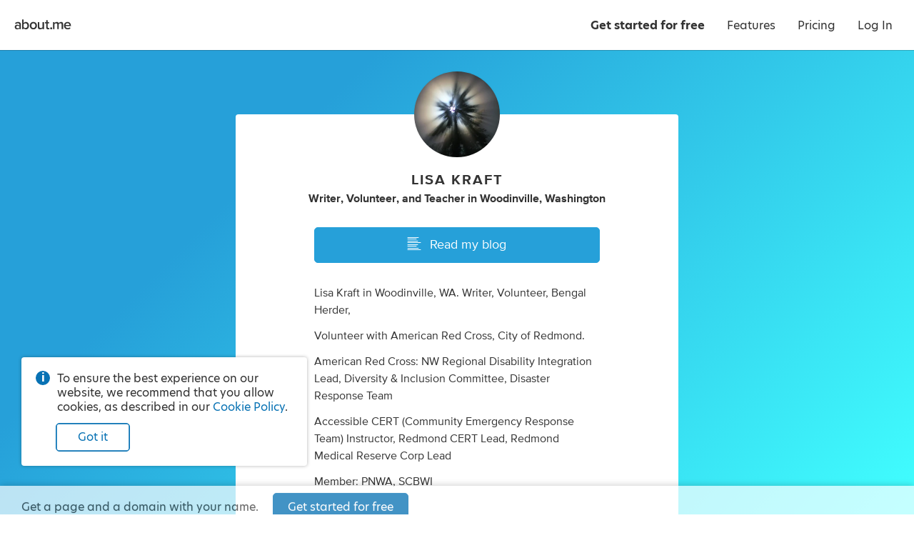

--- FILE ---
content_type: text/html; charset=utf-8
request_url: https://about.me/lisakraft
body_size: 27297
content:
<!doctype html><html lang="en"><head><!-- Global Site Tag (gtag.js) - Google Analytics -->
<script async src="https://www.googletagmanager.com/gtag/js?id=G-LE3EMX7RDC"></script>
<script>
    window.dataLayer = window.dataLayer || [];
    function gtag(){dataLayer.push(arguments);}
    gtag('js', new Date());
    gtag('config', 'G-LE3EMX7RDC');
</script>
<title>Lisa Kraft - Woodinville, Washington | about.me</title><meta name="google-signin-client_id" content="828605907544-2lag7tdq7k3ebk4pvjiu45vdpggiu2k0.apps.googleusercontent.com"/><meta name="HandheldFriendly" content="True"/><meta name="MobileOptimized" content="320"/><meta name="viewport" content="width=device-width, minimum-scale=1"/><meta http-equiv="cleartype" content="on"/><meta name="msapplication-TileColor" content="#333333"/><meta name="msapplication-TileImage" content="https://about.me/s3/h/favicon/favicon_pad_310.352fbdee.png"/><meta name="msapplication-square70x70logo" content="https://about.me/s3/h/favicon/favicon_70.a71d3d28.png"/><meta name="msapplication-square150x150logo" content="https://about.me/s3/h/favicon/favicon_150.918ee2e5.png"/><meta name="msapplication-wide310x150logo" content="https://about.me/s3/h/favicon/favicon_wide_310.647f37e7.png"/><meta name="msapplication-square310x310logo" content="https://about.me/s3/h/favicon/favicon_310.4fb90897.png"/><meta http-equiv="content-type" content="text/html; charset=UTF-8"/><meta name="robots" content="index"/><meta name="description" content="I am a writer, volunteer, and teacher in Woodinville, Washington. Read my blog."/><meta name="keywords" content="writing, photography, bengals, dragons, rainbows"/><meta name="author" content="Lisa Kraft"/><meta property="og:site_name" content="about.me"/><meta property="og:locale" content="en_US"/><meta property="og:url" content="https://about.me/lisakraft"/><meta property="og:title" content="Lisa Kraft on about.me"/><meta property="og:description" content="I am a writer, volunteer, and teacher in Woodinville, Washington. Read my blog."/><meta property="og:image" content="https://about.me/cdn-cgi/image/q=80,dpr=1,f=auto,fit=cover,w=1200,h=630,gravity=0x0/https://assets.about.me/background/users/l/i/s/lisakraft_1393715974_62.jpg"/><meta property="og:image:width" content="1200"/><meta property="og:image:height" content="630"/><meta property="og:type" content="aboutme_prod:page"/><meta property="fb:app_id" content="249413078192"/><meta name="twitter:card" content="summary_large_image"/><meta name="twitter:site" content="@aboutdotme"/><meta name="twitter:creator" content="@lisakraftme"/><meta name="twitter:url" content="https://about.me/lisakraft"/><meta name="twitter:title" content="Lisa Kraft on about.me"/><meta name="twitter:description" content="I am a writer, volunteer, and teacher in Woodinville, Washington. Read my blog."/><meta name="twitter:image" content="https://about.me/cdn-cgi/image/q=80,dpr=1,f=auto,fit=cover,w=1024,h=512,gravity=0x0/https://assets.about.me/background/users/l/i/s/lisakraft_1393715974_62.jpg"/><meta name="twitter:image:width" content="1024"/><meta name="twitter:image:height" content="512"/><link rel="apple-touch-icon" href="https://about.me/s3/h/favicon/favicon_180.60004a0b.png"/><link rel="shortcut icon" href="/favicon.ico"/><link rel="icon" href="https://about.me/s3/h/favicon/favicon_48.0049c8b6.png" sizes="48x48"/><link rel="icon" href="https://about.me/s3/h/favicon/favicon_192.d2899d23.png" sizes="192x192"/><link rel="stylesheet" href="https://use.typekit.net/geu7rrs.css"/><link rel="canonical" href="https://about.me/lisakraft" id="canonical_url"/><style type="text/css">.glyph-addon:before{content:"\e855"}.glyph-address:before{content:"\e853"}.glyph-angle-down:before{content:"\e849"}.glyph-angle-left:before{content:"\e82f"}.glyph-angle-right:before{content:"\e839"}.glyph-angle-up:before{content:"\e852"}.glyph-article:before{content:"\e854"}.glyph-attention:before{content:"\e851"}.glyph-block:before{content:"\e850"}.glyph-book:before{content:"\e84e"}.glyph-book-open:before{content:"\e84f"}.glyph-brush:before{content:"\e84d"}.glyph-calendar:before{content:"\e84c"}.glyph-camera:before{content:"\e84b"}.glyph-charity:before{content:"\e84a"}.glyph-chart-bar:before{content:"\e848"}.glyph-chat:before{content:"\e82b"}.glyph-check:before{content:"\e847"}.glyph-checkbox:before{content:"\e846"}.glyph-clock:before{content:"\e845"}.glyph-close:before{content:"\e843"}.glyph-code:before{content:"\e844"}.glyph-cog:before{content:"\e842"}.glyph-commercial-building:before{content:"\e841"}.glyph-confirmation:before{content:"\e840"}.glyph-credit-card:before{content:"\e83f"}.glyph-date:before{content:"\e83d"}.glyph-design:before{content:"\e83e"}.glyph-doc:before{content:"\e83b"}.glyph-download-arrow:before{content:"\e83c"}.glyph-download-cloud:before{content:"\e856"}.glyph-edit:before{content:"\e830"}.glyph-education:before{content:"\e838"}.glyph-ellipsis:before{content:"\e836"}.glyph-email:before{content:"\e837"}.glyph-exchange:before{content:"\e835"}.glyph-flag:before{content:"\e834"}.glyph-food:before{content:"\e833"}.glyph-globe:before{content:"\e831"}.glyph-gmail:before{content:"\e832"}.glyph-handshake:before{content:"\e82e"}.glyph-heart:before{content:"\e800"}.glyph-hireme:before{content:"\e82c"}.glyph-home:before{content:"\e802"}.glyph-lightbulb:before{content:"\e82d"}.glyph-lightning:before{content:"\e801"}.glyph-link:before{content:"\e82a"}.glyph-link-ext:before{content:"\f08e"}.glyph-location:before{content:"\e829"}.glyph-lock:before{content:"\e828"}.glyph-login:before{content:"\e826"}.glyph-magnet:before{content:"\e827"}.glyph-medium:before{content:"\e825"}.glyph-megaphone:before{content:"\e824"}.glyph-music:before{content:"\e823"}.glyph-nodes:before{content:"\e821"}.glyph-page:before{content:"\e822"}.glyph-page-text:before{content:"\e820"}.glyph-pages:before{content:"\e81f"}.glyph-paper-plane:before{content:"\e81e"}.glyph-person:before{content:"\e81d"}.glyph-phone:before{content:"\e8f0"}.glyph-photo:before{content:"\e81b"}.glyph-photos:before{content:"\e81c"}.glyph-place:before{content:"\e81a"}.glyph-play:before{content:"\e819"}.glyph-plus:before{content:"\e818"}.glyph-podcast:before{content:"\e817"}.glyph-portfolio:before{content:"\e816"}.glyph-power:before{content:"\e815"}.glyph-quote:before{content:"\e814"}.glyph-reel:before{content:"\e811"}.glyph-restaurant:before{content:"\e813"}.glyph-robot:before{content:"\e812"}.glyph-search:before{content:"\e810"}.glyph-share:before{content:"\e80f"}.glyph-shop:before{content:"\e80d"}.glyph-shuffle:before{content:"\e80e"}.glyph-smile:before{content:"\e80c"}.glyph-star:before{content:"\e80b"}.glyph-tada:before{content:"\e80a"}.glyph-testimonial:before{content:"\e808"}.glyph-thumbsup:before{content:"\e807"}.glyph-tools:before{content:"\e809"}.glyph-twitter:before{content:"\e806"}.glyph-video:before{content:"\e805"}.glyph-visit:before{content:"\e804"}.glyph-workout:before{content:"\e803"}.glyph-addon-after:after{content:"\e855"}.glyph-address-after:after{content:"\e853"}.glyph-angle-down-after:after{content:"\e849"}.glyph-angle-left-after:after{content:"\e82f"}.glyph-angle-right-after:after{content:"\e839"}.glyph-angle-up-after:after{content:"\e852"}.glyph-article-after:after{content:"\e854"}.glyph-attention-after:after{content:"\e851"}.glyph-block-after:after{content:"\e850"}.glyph-book-after:after{content:"\e84e"}.glyph-book-open-after:after{content:"\e84f"}.glyph-brush-after:after{content:"\e84d"}.glyph-calendar-after:after{content:"\e84c"}.glyph-camera-after:after{content:"\e84b"}.glyph-charity-after:after{content:"\e84a"}.glyph-chart-bar-after:after{content:"\e848"}.glyph-chat-after:after{content:"\e82b"}.glyph-check-after:after{content:"\e847"}.glyph-checkbox-after:after{content:"\e846"}.glyph-clock-after:after{content:"\e845"}.glyph-close-after:after{content:"\e843"}.glyph-code-after:after{content:"\e844"}.glyph-cog-after:after{content:"\e842"}.glyph-commercial-building-after:after{content:"\e841"}.glyph-confirmation-after:after{content:"\e840"}.glyph-credit-card-after:after{content:"\e83f"}.glyph-date-after:after{content:"\e83d"}.glyph-design-after:after{content:"\e83e"}.glyph-doc-after:after{content:"\e83b"}.glyph-download-arrow-after:after{content:"\e83c"}.glyph-download-cloud-after:after{content:"\e856"}.glyph-edit-after:after{content:"\e830"}.glyph-education-after:after{content:"\e838"}.glyph-ellipsis-after:after{content:"\e836"}.glyph-email-after:after{content:"\e837"}.glyph-exchange-after:after{content:"\e835"}.glyph-flag-after:after{content:"\e834"}.glyph-food-after:after{content:"\e833"}.glyph-globe-after:after{content:"\e831"}.glyph-gmail-after:after{content:"\e832"}.glyph-handshake-after:after{content:"\e82e"}.glyph-heart-after:after{content:"\e800"}.glyph-hireme-after:after{content:"\e82c"}.glyph-home-after:after{content:"\e802"}.glyph-lightbulb-after:after{content:"\e82d"}.glyph-lightning-after:after{content:"\e801"}.glyph-link-after:after{content:"\e82a"}.glyph-link-ext-after:after{content:"\f08e"}.glyph-location-after:after{content:"\e829"}.glyph-lock-after:after{content:"\e828"}.glyph-login-after:after{content:"\e826"}.glyph-magnet-after:after{content:"\e827"}.glyph-medium-after:after{content:"\e825"}.glyph-megaphone-after:after{content:"\e824"}.glyph-music-after:after{content:"\e823"}.glyph-nodes-after:after{content:"\e821"}.glyph-page-after:after{content:"\e822"}.glyph-page-text-after:after{content:"\e820"}.glyph-pages-after:after{content:"\e81f"}.glyph-paper-plane-after:after{content:"\e81e"}.glyph-person-after:after{content:"\e81d"}.glyph-phone-after:after{content:"\e8f0"}.glyph-photo-after:after{content:"\e81b"}.glyph-photos-after:after{content:"\e81c"}.glyph-place-after:after{content:"\e81a"}.glyph-play-after:after{content:"\e819"}.glyph-plus-after:after{content:"\e818"}.glyph-podcast-after:after{content:"\e817"}.glyph-portfolio-after:after{content:"\e816"}.glyph-power-after:after{content:"\e815"}.glyph-quote-after:after{content:"\e814"}.glyph-reel-after:after{content:"\e811"}.glyph-restaurant-after:after{content:"\e813"}.glyph-robot-after:after{content:"\e812"}.glyph-search-after:after{content:"\e810"}.glyph-share-after:after{content:"\e80f"}.glyph-shop-after:after{content:"\e80d"}.glyph-shuffle-after:after{content:"\e80e"}.glyph-smile-after:after{content:"\e80c"}.glyph-star-after:after{content:"\e80b"}.glyph-tada-after:after{content:"\e80a"}.glyph-testimonial-after:after{content:"\e808"}.glyph-thumbsup-after:after{content:"\e807"}.glyph-tools-after:after{content:"\e809"}.glyph-twitter-after:after{content:"\e806"}.glyph-video-after:after{content:"\e805"}.glyph-visit-after:after{content:"\e804"}.glyph-workout-after:after{content:"\e803"}@font-face{font-family:aboutme-glyphs;font-style:normal;font-weight:400;src:url(https://about.me/s3/h/fonts/85c4305a/aboutme-glyphs.eot);src:url(https://about.me/s3/h/fonts/85c4305a/aboutme-glyphs.eot?#iefix) format("embedded-opentype"),url(https://about.me/s3/h/fonts/ca0cad13/aboutme-glyphs.woff2) format("woff2"),url(https://about.me/s3/h/fonts/5d32a5d1/aboutme-glyphs.woff) format("woff"),url(https://about.me/s3/h/fonts/626b87f1/aboutme-glyphs.ttf) format("truetype"),url(https://about.me/s3/h/fonts/0f62160c/aboutme-glyphs.svg#aboutme-glyphs) format("svg")}.glyph-font{font-family:aboutme-glyphs;font-style:normal;font-weight:400}[class*=" glyph-"],[class^=glyph-]{position:relative}.glyph:after,.glyph:before,[class*=" glyph-"]:after,[class*=" glyph-"]:before,[class^=glyph-]:after,[class^=glyph-]:before{font-family:aboutme-glyphs;font-style:normal;font-weight:400;speak:none;display:inline-block;font-size:100%;font-variant:normal;line-height:1em;position:relative;text-align:center;text-decoration:inherit;text-transform:none;top:0;width:1em}[class*=" glyph-"]:before,[class^=glyph-]:before{margin-right:.4em}[class*=" glyph-"]:after,[class^=glyph-]:after{margin-left:.4em}.glyph-svg svg{display:inline-block;height:1.2em;line-height:1em;position:relative;text-align:center;text-decoration:inherit;top:.05em;width:1.2em}.glyph-svg svg path{fill:#fff}.glyph-exclamation:before{content:"!";font-family:inherit;font-weight:700}.glyph-question:before{content:"?";font-family:inherit}.glyph-center{position:relative}.glyph-center:before{font-size:24px;height:100%;left:0;line-height:inherit;margin:0!important;padding:0!important;position:absolute!important;top:0;width:100%}a,abbr,acronym,address,applet,big,blockquote,body,caption,cite,code,dd,del,dfn,div,dl,dt,em,fieldset,font,form,h1,h2,h3,h4,h5,h6,html,iframe,img,ins,kbd,label,legend,li,object,ol,p,pre,q,s,samp,small,span,strike,sub,sup,table,tbody,td,tfoot,th,thead,tr,tt,ul,var{border:0;font-family:inherit;font-size:100%;font-style:inherit;font-weight:inherit;margin:0;padding:0;vertical-align:baseline}body{color:#000;line-height:1}ol,ul{list-style:none}table{border-collapse:separate;border-spacing:0}caption,td,th{font-weight:400;text-align:left}blockquote:after,blockquote:before,q:after,q:before{content:""}blockquote,q{quotes:"" ""}em{font-style:italic}button{background-color:transparent;border:none;cursor:pointer;margin:0;overflow:visible;padding:0}body{color:#333;font-family:hero-new,sans-serif;font-size:14px;line-height:1.3;-webkit-text-size-adjust:100%;-ms-text-size-adjust:100%}a{color:#0872b4;text-decoration:none}.no-touchevents a:hover{color:#07639c;text-decoration:none}hr{background-color:#999;border:0;height:1px;margin:.75em 0}.right{float:right}.left{float:left}.clear{clear:both}.inline{display:inline}.invisible{display:none!important}.clickable{cursor:pointer}*{transition:background-color .15s ease-out,color .15s ease-out,border-color .15s ease-out,fill .15s ease-out,box-shadow .15s ease-out}ul.inline,ul.inline>li{display:inline-block}ul.inline>li{vertical-align:baseline}.button.fullwidth,.fullwidth,input.fullwidth,select.fullwidth,textarea.fullwidth{box-sizing:border-box;width:100%}.info-circle{color:#333;font-size:14px;margin-top:15px;padding-left:30px;position:relative;text-align:left}.info-circle:before{background-color:#0872b4;border-radius:50%;color:#fff;content:"i";display:block;font-weight:700;height:20px;left:0;line-height:20px;position:absolute;text-align:center;top:-1px;width:20px}.pro-badge{background-image:url([data-uri]);background-position:50% 50%;background-repeat:no-repeat;background-size:contain;display:inline-block;height:16px;vertical-align:middle;width:28px}webchat-root{transition:right .25s ease-in-out}body.panel-right webchat-root{right:400px!important}@media only screen and (max-width:720px){body.panel-right webchat-root{display:none!important}}@keyframes fullrotation{0%{transform:rotate(0deg)}to{transform:rotate(1turn)}}@keyframes bloop{0%{transform:scale(.75)}to{transform:scale(1)}}p{margin-bottom:.75em}p:last-child{margin-bottom:0}ul.bulleted{list-style-type:disc;padding-left:1.3em}ul.bulleted ul.bulleted{list-style-type:circle}ul.bulleted li{margin:.75em 0}ol.numbered{list-style-type:decimal;padding-left:1.3em}ol.numbered li{margin:.75em 0}h1,h2,h3,h4,h5,h6{font-size:16px;font-weight:400;margin:0 0 10px}.nowrap{white-space:nowrap}.text.small{font-size:12px!important}.text.italic{font-style:italic}.text.bold{font-weight:700}.text.capitalize{text-transform:capitalize}.text.underline{text-decoration:underline}.text.white-underline-hover{border-bottom:1px solid hsla(0,0%,100%,.3);display:inline-block}.no-touchevents .text.white-underline-hover:hover{border-bottom:1px solid #fff}.text.center{text-align:center}.text.white{color:#fff}.text.black{color:#000}.text.gray{color:#999}.text.yellow{color:#fc3}.no-touchevents a.text.yellow:hover{color:#ffe7a2}.text.link{color:#0872b4;cursor:pointer;-webkit-user-select:none;-moz-user-select:none;user-select:none}.no-touchevents .text.link:hover{color:#0a82cd}.text.ellipsis{display:inline-block;max-width:100%;overflow-x:hidden;text-overflow:ellipsis;vertical-align:bottom;white-space:nowrap}.text.break-all{word-break:break-all}.row{clear:both;margin-right:-20px;zoom:1}.row:after{clear:both;content:".";display:block;height:0;visibility:hidden}.row .column{box-sizing:border-box;float:left;padding-right:20px}.row .column.gutter-left{padding-left:20px}.row .column.row{clear:none;margin-right:0;padding-right:0}.columns-1>.column{width:100%}.columns-2>.column{width:50%}.columns-2>.column.colspan-2{width:100%}.columns-3>.column{width:33.3333%}.columns-3>.column.colspan-2{width:66.6666%}.columns-3>.column.colspan-3{width:100%}.columns-4>.column{width:25%}.columns-4>.column.colspan-2{width:50%}.columns-4>.column.colspan-3{width:75%}.columns-4>.column.colspan-4{width:100%}.columns-5>.column{width:20%}.columns-5>.column.colspan-2{width:40%}.columns-5>.column.colspan-3{width:60%}.columns-5>.column.colspan-4{width:80%}.columns-5>.column.colspan-5{width:100%}.columns-6>.column{width:16.6666%}.columns-6>.column.colspan-2{width:33.3333%}.columns-6>.column.colspan-3{width:50%}.columns-6>.column.colspan-4{width:66.6666%}.columns-6>.column.colspan-5{width:83.3333%}.columns-6>.column.colspan-6{width:100%}.columns-7>.column{width:14.2857%}.columns-7>.column.colspan-2{width:28.5714%}.columns-7>.column.colspan-3{width:42.8571%}.columns-7>.column.colspan-4{width:57.1428%}.columns-7>.column.colspan-5{width:71.4285%}.columns-7>.column.colspan-6{width:85.7142%}.columns-7>.column.colspan-7{width:100%}.columns-8>.column{width:12.5%}.columns-8>.column.colspan-2{width:25%}.columns-8>.column.colspan-3{width:37.5%}.columns-8>.column.colspan-4{width:50%}.columns-8>.column.colspan-5{width:62.5%}.columns-8>.column.colspan-6{width:75%}.columns-8>.column.colspan-7{width:87.5%}.columns-8>.column.colspan-8{width:100%}.columns-9>.column{width:11.1111%}.columns-9>.column.colspan-2{width:22.2222%}.columns-9>.column.colspan-3{width:33.3333%}.columns-9>.column.colspan-4{width:44.4444%}.columns-9>.column.colspan-5{width:55.5555%}.columns-9>.column.colspan-6{width:66.6666%}.columns-9>.column.colspan-7{width:77.7777%}.columns-9>.column.colspan-8{width:88.8888%}.columns-9>.column.colspan-9{width:100%}.columns-10>.column{width:10%}.columns-10>.column.colspan-2{width:20%}.columns-10>.column.colspan-3{width:30%}.columns-10>.column.colspan-4{width:40%}.columns-10>.column.colspan-5{width:50%}.columns-10>.column.colspan-6{width:60%}.columns-10>.column.colspan-7{width:70%}.columns-10>.column.colspan-8{width:80%}.columns-10>.column.colspan-9{width:90%}.columns-10>.column.colspan-10{width:100%}.columns-11>.column{width:9.0909%}.columns-11>.column.colspan-2{width:18.1818%}.columns-11>.column.colspan-3{width:27.2727%}.columns-11>.column.colspan-4{width:36.3636%}.columns-11>.column.colspan-5{width:45.4545%}.columns-11>.column.colspan-6{width:54.5454%}.columns-11>.column.colspan-7{width:63.6363%}.columns-11>.column.colspan-8{width:72.7272%}.columns-11>.column.colspan-9{width:81.8181%}.columns-11>.column.colspan-10{width:90.909%}.columns-11>.column.colspan-11{width:100%}.columns-12>.column{width:8.3333%}.columns-12>.column.colspan-2{width:16.6666%}.columns-12>.column.colspan-3{width:25%}.columns-12>.column.colspan-4{width:33.3333%}.columns-12>.column.colspan-5{width:41.6666%}.columns-12>.column.colspan-6{width:50%}.columns-12>.column.colspan-7{width:58.3333%}.columns-12>.column.colspan-8{width:66.6666%}.columns-12>.column.colspan-9{width:75%}.columns-12>.column.colspan-10{width:83.3333%}.columns-12>.column.colspan-11{width:91.6666%}.columns-12>.column.colspan-12{width:100%}.row.gutter-10{margin-right:-10px}.row.gutter-10 .column{padding-right:10px}.row.gutter-15{margin-right:-15px}.row.gutter-15 .column{padding-right:15px}@media only screen and (max-width:640px){.row{margin:0}.column{box-sizing:border-box;width:100%!important}.row .column{padding-right:0}}input[type=search]{-webkit-appearance:none;-moz-appearance:none;appearance:none}input[type=search]::-webkit-search-cancel-button{z-index:1}input[type=email],input[type=password],input[type=search],input[type=tel],input[type=text],input[type=url]{background-color:#fff;border:1px solid #ccc;border-radius:3px;box-shadow:inset 0 10px 5px -10px #ddd;display:block;font-family:inherit;font-size:16px;line-height:1.5;margin:0 0 5px;padding:4px;z-index:inherit}input[type=email]:focus,input[type=password]:focus,input[type=search]:focus,input[type=tel]:focus,input[type=text]:focus,input[type=url]:focus{outline-color:rgba(8,114,180,.3);outline-offset:1px;outline-style:solid;outline-width:3px;z-index:1}input[type=email].input,input[type=password].input,input[type=search].input,input[type=tel].input,input[type=text].input,input[type=url].input{box-sizing:border-box;font-size:13px;height:30px;line-height:30px;padding:0 6px}input[type=email].input.large,input[type=password].input.large,input[type=search].input.large,input[type=tel].input.large,input[type=text].input.large,input[type=url].input.large{font-size:16px;height:40px;line-height:40px;padding:0 10px}input[type=email].input.xlarge,input[type=password].input.xlarge,input[type=search].input.xlarge,input[type=tel].input.xlarge,input[type=text].input.xlarge,input[type=url].input.xlarge{font-size:18px;height:50px;line-height:50px;padding:0 15px}input[type=email].input.inline,input[type=password].input.inline,input[type=search].input.inline,input[type=tel].input.inline,input[type=text].input.inline,input[type=url].input.inline{display:inline-block;margin-right:3px;vertical-align:top}input[type=email].input.uppercase,input[type=password].input.uppercase,input[type=search].input.uppercase,input[type=tel].input.uppercase,input[type=text].input.uppercase,input[type=url].input.uppercase{text-transform:uppercase}input[type=email].input.uppercase::-moz-placeholder,input[type=password].input.uppercase::-moz-placeholder,input[type=search].input.uppercase::-moz-placeholder,input[type=tel].input.uppercase::-moz-placeholder,input[type=text].input.uppercase::-moz-placeholder,input[type=url].input.uppercase::-moz-placeholder{text-transform:none}input[type=email].input.uppercase::placeholder,input[type=password].input.uppercase::placeholder,input[type=search].input.uppercase::placeholder,input[type=tel].input.uppercase::placeholder,input[type=text].input.uppercase::placeholder,input[type=url].input.uppercase::placeholder{text-transform:none}input[type=email].input[disabled],input[type=password].input[disabled],input[type=search].input[disabled],input[type=tel].input[disabled],input[type=text].input[disabled],input[type=url].input[disabled]{opacity:.5}textarea{background-color:#fff;border:1px solid #ccc;border-radius:3px;box-shadow:inset 0 10px 5px -10px #ddd;display:block;font-family:inherit;font-size:16px;line-height:1.3;margin:0 0 5px;padding:4px;resize:vertical}textarea.input{font-size:13px;padding:6px;z-index:inherit}textarea.input:focus{outline-color:rgba(8,114,180,.3);outline-offset:1px;outline-style:solid;outline-width:3px;z-index:1}textarea.input.large{font-size:16px;padding:10px}textarea[disabled]{opacity:.5}input.hint,textarea.hint{color:#999}select{border:1px solid #ccc;border-radius:3px;font-size:12px;line-height:24px;margin-bottom:5px}label{z-index:inherit}label:focus{outline-color:rgba(8,114,180,.3);outline-offset:1px;outline-style:solid;outline-width:3px;z-index:1}*+fieldset,fieldset+*{margin-top:15px}label.label{color:#999;display:block;font-size:14px;font-weight:400;margin-bottom:5px}label.label.inline{display:inline-block;margin-bottom:0;margin-right:10px}label.error{color:#d92626;display:block;font-size:14px;font-weight:700;margin-top:10px}label.error.glyph-attention:before{font-size:24px;margin-right:5px;position:relative;top:1px}label.confirmation{color:green;display:block;font-size:14px;font-weight:700;margin-top:10px}label.confirmation.glyph-confirmation:before{font-size:24px;margin-right:5px;position:relative;top:2px}label.note{color:rgba(51,51,51,.9);display:block;font-size:14px;margin-top:10px}.buttonfield{position:relative}.buttonfield input.input{width:100%}.buttonfield .button{border-bottom-left-radius:0;border-top-left-radius:0;position:absolute;right:0;top:0}.buttonfield .button.light{border-bottom:none;border-right:none;border-top:none;right:1px;top:1px}.select.input,select.input{-webkit-appearance:none;-moz-appearance:none;background:transparent none no-repeat;border:1px solid #ccc;border:1px solid rgba(0,0,0,.2);box-shadow:0 0 0 1px hsla(0,0%,100%,.05),inset 0 0 0 1px hsla(0,0%,100%,.3),inset 0 -60px 40px -40px rgba(0,0,0,.05);color:#333;cursor:pointer;display:inline-block;font-family:inherit;font-size:13px;height:30px;line-height:28px;margin:0;padding:0 40px 0 10px;z-index:inherit}.select.input:focus,select.input:focus{outline-color:rgba(8,114,180,.3);outline-offset:1px;outline-style:solid;outline-width:3px;z-index:1}.select.input.inline,select.input.inline{margin-right:3px;padding-left:7px;vertical-align:top}.select.input.large,select.input.large{font-size:16px;height:40px;line-height:38px;padding-left:10px}.select.input[multiple]{box-sizing:border-box;counter-reset:selected;padding-right:30px;position:relative;z-index:1000}.select.input[multiple]>span:after{border-left:1px solid rgba(0,0,0,.1);content:counter(selected);display:inline-block;height:28px;line-height:28px;margin-left:5px;min-width:20px;text-align:center}.select.input[multiple] *{line-height:1}.select.input[multiple] .options{background-color:hsla(0,0%,100%,.85);border-radius:5px;box-shadow:0 0 10px rgba(0,0,0,.2);left:-10px;margin-left:-9999px;min-width:calc(100% + 20px);padding:5px 0;position:absolute;top:0;z-index:1}.select.input[multiple] .options input{display:block;margin-left:-9999px;position:absolute}.select.input[multiple] .options label{margin:0;padding:3px 20px;text-align:left}.select.input[multiple] .options input+label:hover{background-color:#2883f0;color:#fff;cursor:pointer}.select.input[multiple] .options input:checked+label{background-color:#555;color:#fff;counter-increment:selected}.select.input[multiple]:not([disabled]) .options:hover,.select.input[multiple]:not([disabled]):active .options{margin-left:0}@media screen and (min-width:0){.select.input,select.input{background-image:url([data-uri]);background-position:100%;border-radius:3px}.select.input.dark,select.input.dark{background-image:url([data-uri])}}.select.input:-moz-focusring,select.input:-moz-focusring{color:transparent;text-shadow:0 0 0 #000}@media (-ms-high-contrast:none),screen and (-ms-high-contrast:active){.select.input::-ms-expand,select.input::-ms-expand{display:none}}@media only screen and (min-resolution:120dppx){.select.input,select.input{background-image:url([data-uri]);background-size:29px 50px}.select.input.dark,select.input.dark{background-image:url([data-uri])}}input.input[type=radio]{display:none}input.input[type=radio]+label{cursor:pointer;display:block;font-size:16px;margin-bottom:.5em;padding-left:1.8em;position:relative;text-align:left;z-index:inherit}input.input[type=radio]+label:focus{outline-color:rgba(8,114,180,.3);outline-offset:1px;outline-style:solid;outline-width:3px;z-index:1}input.input.large[type=radio]+label{font-size:18px}input.input[type=radio]+label:before{background-color:#fff;border:.125em solid rgba(0,0,0,.3);border-radius:50%;box-shadow:inset 0 0 0 .4em #fff;content:"";height:1em;left:0;position:absolute;top:.025em;transition:all .15s ease-out;width:1em}input.input[type=radio]:checked+label:before{background-color:#0872b4;border-color:#0872b4;box-shadow:inset 0 0 0 .225em #fff}.element.type-checkbox input[type=checkbox],input[type=checkbox].input{-webkit-appearance:none;-moz-appearance:none;appearance:none;border:1px solid #0872b4;border-radius:3px;cursor:pointer;display:inline-block;height:20px;margin:-2px 7px 0 0;text-align:center;-webkit-user-select:none;-moz-user-select:none;user-select:none;vertical-align:middle;width:20px;z-index:inherit}.element.type-checkbox input[type=checkbox]:focus,input[type=checkbox].input:focus{outline-color:rgba(8,114,180,.3);outline-offset:1px;outline-style:solid;outline-width:3px;z-index:1}.element.type-checkbox input[type=checkbox]:checked,input[type=checkbox].input:checked{background-color:#0872b4;border-color:#0872b4;font-family:aboutme-glyphs;font-style:normal;font-weight:400;position:relative}.element.type-checkbox input[type=checkbox]:checked:before,input[type=checkbox].input:checked:before{color:#fff;content:"\e847";display:block;font-size:15px;height:20px;left:-1px;line-height:20px;position:absolute;text-align:center;top:-1px;width:20px}.element.type-checkbox label.label,input[type=checkbox].input+label{color:#333;cursor:pointer;display:inline-block;line-height:1.5;-webkit-user-select:none;-moz-user-select:none;user-select:none}[role=group]{display:flex;flex-direction:row;flex-wrap:nowrap;justify-content:space-between;margin-bottom:15px}[role=group] [role=group-item]{width:calc(50% - 10px)}.button{background-color:#fff;border:1px solid #ccc;border-radius:5px;box-sizing:border-box;color:#333;cursor:pointer;display:inline-block;font-size:14px;line-height:28px;padding:0 15px;text-align:center;-webkit-user-select:none;-moz-user-select:none;user-select:none;white-space:nowrap}.button:focus{outline-color:rgba(8,114,180,.4)}.no-touchevents .button:hover{background-color:#f5f5f5;border-color:#999;color:#000}button.button{font-family:inherit}button.button::-moz-focus-inner{border:0;padding:0}a.button{text-decoration:none!important}.button.xlarge{font-size:18px;line-height:48px;padding:0 30px}.button.large{font-size:16px;line-height:38px;padding:0 20px}.button.small{font-size:12px;line-height:24px;padding:0 12px}.button.xsmall{font-size:10px;line-height:18px;padding:0 9px}.button[disabled]{cursor:default;opacity:.4;pointer-events:none}.button[disabled].dark{opacity:.2}.button .loading-text,.button.loading .default-text{display:none}.button.loading .loading-text{display:inline-block;padding-left:calc(1em + 5px);position:relative}.button.loading .loading-text:before{animation:fullrotation 1s linear infinite;border-radius:50%;border-style:solid;border-right:solid transparent;border-width:.2em;box-sizing:border-box;content:"";display:block;height:1.2em;left:-.4em;margin-right:1em;margin-top:-.65em;opacity:.3;position:absolute;top:50%;width:1.2em}.button.light{background-color:#fff;border-color:#0872b4;color:#0872b4}.no-touchevents .button.light:hover{background-color:#edf4f9;border-color:#07639c;color:#07639c}.button.light.primary{box-shadow:inset 0 0 0 .75px #0872b4}.button.light.tertiary{background-color:transparent;border-color:transparent;color:rgba(51,51,51,.5)}.no-touchevents .button.light.tertiary:hover{background-color:transparent;border-color:rgba(51,51,51,.3);color:#333}.button.light.quaternary{border-color:transparent;color:rgba(51,51,51,.9)}.no-touchevents .button.light.quaternary:hover{background-color:hsla(0,0%,100%,.925);border-color:transparent;color:#333}.button.dark{box-shadow:0 0 0 1px hsla(0,0%,100%,.1);color:#fff}.no-touchevents .button.dark:hover{color:#fff}.button.dark.primary{background-color:#0872b4;border-color:#0872b4}.no-touchevents .button.dark.primary:hover{background-color:#07639c;border-color:#07639c}.button.dark.secondary{background-color:#666;border-color:#666}.no-touchevents .button.dark.secondary:hover{background-color:#555;border-color:#555}.button.dark.danger{background-color:#d92626;border-color:#d92626}.no-touchevents .button.dark.danger:hover{background-color:#be2121;border-color:#be2121}.button.dark.tertiary{background-color:transparent;border-color:transparent;box-shadow:none;color:hsla(0,0%,100%,.7)}.no-touchevents .button.dark.tertiary:hover{background-color:transparent;border-color:hsla(0,0%,100%,.7);color:#fff}.buttons{display:flex;flex-direction:row;flex-wrap:nowrap;justify-content:flex-start;line-height:30px}.buttons.large{line-height:40px}.buttons.small{line-height:25px}.buttons .button{margin-bottom:10px;margin-right:15px}.buttons .button.small{margin-right:8px}.buttons .button:last-child{margin-right:0}.buttons.center{justify-content:center}.buttons.center .button{margin:0 8px 10px}.page-container{height:100%;overflow:visible;width:100%}.page-content{display:flex;flex-direction:column;min-height:100vh}@media only screen and (max-width:640px) and (orientation:portrait){.browser-iphone .page-content{max-height:auto;min-height:calc(100vh - 76px)}}@media only screen and (min-height:635px) and (orientation:portrait){.browser-iphone .page-content{max-height:auto;min-height:calc(100vh - 110px)}}main{box-sizing:border-box;flex-grow:1;flex-shrink:0}nav~main{padding-top:70px}html.browser-ie11 main{min-height:100vh}footer{flex-grow:0;flex-shrink:1}.structure{box-sizing:border-box;margin-left:auto;margin-right:auto;max-width:1260px;padding-left:20px;padding-right:20px}@media only screen and (max-width:1260px){.structure{padding-left:5vw;padding-right:5vw}}.layer:not(.page-container){left:0;position:absolute;top:0;width:100vw}.layer[scroll-disabled]{box-sizing:border-box;height:100vh;left:0;overflow:hidden;pointer-events:none;position:fixed;top:0;width:100vw}.layer[scroll-disabled]>:first-child{box-sizing:border-box;left:0;position:absolute;width:100vw}@media only screen and (max-width:640px){.media-not-mobile{display:none}}@media only screen and (min-width:641px){.media-mobile{display:none}}@media only screen and (max-width:320px){.media-not-mobile-tiny{display:none}}@media only screen and (min-width:321px){.media-mobile-tiny{display:none}}
.profile-scope-Qkxli .nav-frame{background:none;border:none;height:70px;outline:none;overflow:hidden;position:absolute;right:0;top:0;width:70px;z-index:10}.profile-scope-Qkxli main{display:flex;flex-direction:row;flex-wrap:nowrap;justify-content:stretch;padding-top:0}.profile-scope-Qkxli main>:first-child{width:100%}.profile-scope-Qkxli .profile-column{display:flex;flex-direction:row;flex-wrap:nowrap;justify-content:stretch;position:relative}.profile-scope-Qkxli .profile-column>:first-child{width:100%}@media only screen and (min-width:721px){.profile-scope-Qkxli main{padding-right:0;transition:padding-right .25s ease-in-out}.panel-right .profile-scope-Qkxli main{padding-right:400px}}@media only screen and (min-width:641px){.profile-scope-Qkxli nav.topnav .user-link{display:inherit}.profile-scope-Qkxli nav.topnav .user-link~.logo-container{display:none}}
.unsupported{background-color:rgba(217,38,38,.9);box-shadow:0 1px 0 1px rgba(0,0,0,.1);box-sizing:border-box;color:#fff;font-size:16px;left:0;line-height:1.5;position:fixed;text-shadow:1px 1px 0 rgba(0,0,0,.5);top:70px;width:100%;z-index:1000}@media only screen and (max-width:640px){.unsupported{padding:20px 50px 20px 20px;text-align:left}}@media only screen and (min-width:641px){.unsupported{padding:20px 50px;text-align:center}}.unsupported a{color:#fff}.unsupported.iframe{background-color:rgba(217,38,38,.9);height:100%;padding-top:20%;top:0}.unsupported .close{cursor:pointer;font-size:18px;height:50px;line-height:50px;position:absolute;right:0;top:0;width:50px}
nav.topnav{background-color:#fff;box-shadow:0 1px 0 0 rgba(0,0,0,.2);box-sizing:border-box;font-size:16px;height:70px;justify-content:space-between;left:0;line-height:68px;position:fixed;top:0;-webkit-transform:translateZ(0);width:100%;z-index:400}nav.topnav,nav.topnav>ul{display:flex;flex-direction:row;flex-wrap:nowrap}nav.topnav>ul>li+li{margin-left:1px}nav.topnav>ul.applinks{align-items:flex-start}nav.topnav>ul.userlinks{align-items:flex-end}nav.topnav .logo-container{height:70px}nav.topnav .logo,nav.topnav .logo-container{align-items:center;display:flex;justify-content:center}nav.topnav .logo{box-sizing:border-box;width:90px}nav.topnav .logo svg{height:auto;width:100%}nav.topnav .logo svg path{fill:#333}nav.topnav .logo:focus{border-radius:1px;box-shadow:0 0 2px 2px #fff,0 0 2px 4px #0872b4;outline:none}nav.topnav .navlink a{color:#333;display:block;padding:0 5px;white-space:nowrap}nav.topnav .navlink a>span{display:inline-block;line-height:30px;padding:0 10px}.no-touchevents nav.topnav .navlink a:hover{color:#4c4c4c}nav.topnav .navlink a:focus{outline:none}nav.topnav .navlink a:focus>span{border-radius:1px;box-shadow:0 0 2px 2px #fff,0 0 2px 4px #0872b4;outline:none}nav.topnav .navlink.active,nav.topnav .navlink.active a{color:#0872b4;pointer-events:none}nav.topnav .admin-button{border-radius:50%;box-shadow:inset 0 0 0 1px rgba(0,0,0,.2);font-size:14px;height:40px;line-height:40px;margin:15px 10px;width:40px}nav.topnav .admin-button:focus{box-shadow:inset 0 0 0 1px rgba(0,0,0,.2),0 0 2px 4px #fff,0 0 2px 6px #0872b4;outline:none}nav.topnav .viewer-button{-webkit-appearance:none;-moz-appearance:none;appearance:none;border-radius:50%;display:block;height:40px;line-height:40px;margin:15px 10px;position:relative;width:40px}nav.topnav .viewer-button .image{box-shadow:inset 0 0 0 1px rgba(0,0,0,.1)}nav.topnav .viewer-button .gear{background-image:url([data-uri]);background-repeat:no-repeat;background-size:contain;bottom:-2px;height:21px;position:absolute;right:-8px;transform-origin:center center;transition:all .25s ease-in-out;width:21px}.panelsection-edit nav.topnav .viewer-button .gear{color:#0872b4;transform:rotate(90deg)}nav.topnav .viewer-button:focus{box-shadow:0 0 2px 4px #fff,0 0 2px 6px #0872b4;outline:none}nav.topnav .user-link{display:none;font-family:Proxima Nova,Tahoma,Helvetica,Verdana,sans-serif;font-size:16px;max-width:calc(100vw - 100px);overflow-x:hidden;text-overflow:ellipsis;transform:translateY(2px);white-space:nowrap}nav.topnav .user-link>span{display:flex;flex-direction:row;flex-wrap:nowrap}nav.topnav .user-link .domain{color:#333}nav.topnav .user-link .divider{display:flex;flex-direction:column;justify-content:center}nav.topnav .user-link .divider .line{background-color:rgba(0,0,0,.3);display:inline-block;height:24px;margin-left:20px;margin-right:20px;width:1px}nav.topnav .user-link .glyph-share-after:after{font-size:24px}@media only screen and (min-width:721px){nav.topnav .user-link{font-size:18px}}@media only screen and (max-width:640px){nav.topnav{padding:0 10px}nav.topnav .is-mobile{display:inherit}nav.topnav .not-mobile{display:none}nav.topnav .logo.glyph-ellipsis{cursor:pointer;width:110px}nav.topnav .logo.glyph-ellipsis:before{color:#a8a8a8;font-size:22px;margin-right:0;top:0;transform:rotate(90deg)}.panel-mobile-nav nav.topnav .logo:before{color:#0872b4}.panel-mobile-nav nav.topnav .logo svg path{fill:#0872b4}}@media only screen and (min-width:641px){nav.topnav{padding:0 15px}nav.topnav .is-mobile{display:none}nav.topnav .not-mobile{display:inherit}nav.topnav .logo.glyph-ellipsis:before{display:none}}@media only screen and (max-width:320px){nav.topnav{font-size:14px}nav.topnav .logo.glyph-ellipsis{width:90px}}.bubble.bubble-clipboard-success .bubble-close+.message-content{margin-right:40px}
@media only screen and (max-width:640px){.mobile-nav{background-color:#fff;box-sizing:border-box;font-size:16px;height:100vh;left:0;padding-top:70px;position:fixed;top:0;transform:translateX(-100%);transition:transform .25s ease-in-out;width:100vw;z-index:300}.mobile-nav>ul{padding:0 35px}.mobile-nav>ul>li{line-height:50px}.mobile-nav>ul>li:not(:last-child){border-bottom:1px solid rgba(0,0,0,.05)}.mobile-nav>ul>li a{color:#333}.panel-mobile-nav .mobile-nav{box-shadow:1px 0 0 0 rgba(0,0,0,.1);transform:translateX(0)}}@media only screen and (min-width:641px){.mobile-nav{display:none}}
@font-face{font-family:Proxima Nova;font-style:normal;font-weight:400;src:url(https://about.me/s3/h/fonts/094a8082/proximanova-regular-webfont.eot);src:url(https://about.me/s3/h/fonts/094a8082/proximanova-regular-webfont.eot?#iefix) format("embedded-opentype"),url(https://about.me/s3/h/fonts/83259c64/proximanova-regular-webfont.woff2) format("woff2"),url(https://about.me/s3/h/fonts/acad0985/proximanova-regular-webfont.woff) format("woff"),url(https://about.me/s3/h/fonts/6928fee3/proximanova-regular-webfont.ttf) format("truetype"),url(https://about.me/s3/h/z/proximanova-regular-webfont.122a9ce1.svg#proxima_novaregular) format("svg");unicode-range:u+000-5ff}@font-face{font-family:Proxima Nova;font-style:normal;font-weight:400;src:url(https://about.me/s3/h/fonts/fd287862/proxima_nova_reg-latin-a.eot);src:url(https://about.me/s3/h/fonts/fd287862/proxima_nova_reg-latin-a.eot?#iefix) format("embedded-opentype"),url(https://about.me/s3/h/fonts/e05ad036/proxima_nova_reg-latin-a.woff2) format("woff2"),url(https://about.me/s3/h/fonts/b1261953/proxima_nova_reg-latin-a.woff) format("woff"),url(https://about.me/s3/h/fonts/ac765c3d/proxima_nova_reg-latin-a.ttf) format("truetype"),url(https://about.me/s3/h/z/proxima_nova_reg-latin-a.8ab97c2b.svg#proxima_novaregular) format("svg");unicode-range:U+0100–017F}@font-face{font-family:Proxima Nova;font-style:normal;font-weight:400;src:url(https://about.me/s3/h/fonts/c858ae9a/proxima_nova_reg-punc.eot);src:url(https://about.me/s3/h/fonts/c858ae9a/proxima_nova_reg-punc.eot?#iefix) format("embedded-opentype"),url(https://about.me/s3/h/fonts/da65b0a1/proxima_nova_reg-punc.woff2) format("woff2"),url(https://about.me/s3/h/fonts/1a74daf6/proxima_nova_reg-punc.woff) format("woff"),url(https://about.me/s3/h/fonts/a65f6f80/proxima_nova_reg-punc.ttf) format("truetype"),url([data-uri]#proxima_novaregular) format("svg");unicode-range:U+2000–206F}@font-face{font-family:Proxima Nova;font-style:normal;font-weight:700;src:url(https://about.me/s3/h/fonts/43ad9612/proximanova-bold-webfont.eot);src:url(https://about.me/s3/h/fonts/43ad9612/proximanova-bold-webfont.eot?#iefix) format("embedded-opentype"),url(https://about.me/s3/h/fonts/655552e3/proximanova-bold-webfont.woff2) format("woff2"),url(https://about.me/s3/h/fonts/9f689258/proximanova-bold-webfont.woff) format("woff"),url(https://about.me/s3/h/fonts/9751ad88/proximanova-bold-webfont.ttf) format("truetype"),url(https://about.me/s3/h/z/proximanova-bold-webfont.c9f3301f.svg#proxima_novabold) format("svg");unicode-range:u+000-5ff}@font-face{font-family:Proxima Nova;font-style:normal;font-weight:700;src:url(https://about.me/s3/h/fonts/bc7e330d/proxima_nova_bold-latin-a.eot);src:url(https://about.me/s3/h/fonts/bc7e330d/proxima_nova_bold-latin-a.eot?#iefix) format("embedded-opentype"),url(https://about.me/s3/h/fonts/d961aea1/proxima_nova_bold-latin-a.woff2) format("woff2"),url(https://about.me/s3/h/fonts/80d5d972/proxima_nova_bold-latin-a.woff) format("woff"),url(https://about.me/s3/h/fonts/87c67e9f/proxima_nova_bold-latin-a.ttf) format("truetype"),url(https://about.me/s3/h/z/proxima_nova_bold-latin-a.f8f7689c.svg#proxima_novabold) format("svg");unicode-range:U+0100–017F}@font-face{font-family:Proxima Nova;font-style:normal;font-weight:700;src:url(https://about.me/s3/h/fonts/5fa84fdd/proxima_nova_bold-punc.eot);src:url(https://about.me/s3/h/fonts/5fa84fdd/proxima_nova_bold-punc.eot?#iefix) format("embedded-opentype"),url(https://about.me/s3/h/fonts/f86d67b9/proxima_nova_bold-punc.woff2) format("woff2"),url(https://about.me/s3/h/fonts/a817be30/proxima_nova_bold-punc.woff) format("woff"),url(https://about.me/s3/h/fonts/a536642f/proxima_nova_bold-punc.ttf) format("truetype"),url([data-uri]#proxima_novabold) format("svg");unicode-range:U+2000–206F}@font-face{font-family:Proxima Nova;font-style:italic;font-weight:400;src:url(https://about.me/s3/h/fonts/471a7971/proximanova-regularit-webfont.eot);src:url(https://about.me/s3/h/fonts/471a7971/proximanova-regularit-webfont.eot?#iefix) format("embedded-opentype"),url(https://about.me/s3/h/fonts/65cbb1b9/proximanova-regularit-webfont.woff2) format("woff2"),url(https://about.me/s3/h/fonts/3ebe607e/proximanova-regularit-webfont.woff) format("woff"),url(https://about.me/s3/h/fonts/16267daf/proximanova-regularit-webfont.ttf) format("truetype"),url(https://about.me/s3/h/z/proximanova-regularit-webfont.cd372de3.svg#proxima_novaitalic) format("svg")}@font-face{font-family:Proxima Nova;font-style:italic;font-weight:700;src:url(https://about.me/s3/h/fonts/96afcb04/proximanova-boldit-webfont.eot);src:url(https://about.me/s3/h/fonts/96afcb04/proximanova-boldit-webfont.eot?#iefix) format("embedded-opentype"),url(https://about.me/s3/h/fonts/4a188030/proximanova-boldit-webfont.woff2) format("woff2"),url(https://about.me/s3/h/fonts/acc89c2c/proximanova-boldit-webfont.woff) format("woff"),url(https://about.me/s3/h/fonts/b4e6ba41/proximanova-boldit-webfont.ttf) format("truetype"),url(https://about.me/s3/h/z/proximanova-boldit-webfont.9f8b55b7.svg#proxima_novabold_italic) format("svg")}@font-face{font-family:Proxima Nova;font-style:normal;font-weight:200;src:url(https://about.me/s3/h/fonts/5e191338/proximanova-light-webfont.eot);src:url(https://about.me/s3/h/fonts/5e191338/proximanova-light-webfont.eot?#iefix) format("embedded-opentype"),url(https://about.me/s3/h/fonts/0029417e/proximanova-light-webfont.woff2) format("woff2"),url(https://about.me/s3/h/fonts/48a6761c/proximanova-light-webfont.woff) format("woff"),url(https://about.me/s3/h/fonts/1c89e4cc/proximanova-light-webfont.ttf) format("truetype"),url(https://about.me/s3/h/z/proximanova-light-webfont.2fa97428.svg#proxima_novalight) format("svg")}.profile.profile_view-scope-FLdZm{box-sizing:border-box;font-family:Proxima Nova,Tahoma,Helvetica,Verdana,sans-serif;line-height:1.5;min-width:320px;padding:10px;position:relative}.profile.profile_view-scope-FLdZm.nested{overflow:hidden}.profile.profile_view-scope-FLdZm.preview{pointer-events:none;-webkit-user-select:none;-moz-user-select:none;user-select:none}.profile.profile_view-scope-FLdZm .profile-content{box-sizing:border-box;color:#333;z-index:1}.profile.profile_view-scope-FLdZm .profile-content .head{box-sizing:border-box}.profile.profile_view-scope-FLdZm .profile-content .body{align-items:center;box-sizing:border-box;display:flex;flex-direction:column}.profile.profile_view-scope-FLdZm .profile-content .body>*{width:100%}.profile.profile_view-scope-FLdZm .profile-content .body-content{align-items:center;display:flex;flex-direction:column;padding:30px 0 40px}.profile.profile_view-scope-FLdZm .profile-content .inset{box-sizing:border-box;max-width:440px;padding:0 20px;width:100%}.profile.profile_view-scope-FLdZm .profile-content section+section:not(:empty){margin-top:30px}.profile.profile_view-scope-FLdZm .profile-content .name-headline section+section:not(:empty){margin-top:5px}.profile.profile_view-scope-FLdZm .profile-content .image{background-color:#eee}.profile.profile_view-scope-FLdZm .profile-content .name{color:#333;font-size:20px;font-weight:700;letter-spacing:2px;line-height:1.2;margin:0;text-transform:uppercase}.profile.profile_view-scope-FLdZm .profile-content .headline{font-size:16px;font-weight:700;line-height:1.2;margin:0}.profile.profile_view-scope-FLdZm .profile-content .headline .role{display:inline-block;text-transform:capitalize}.profile.profile_view-scope-FLdZm .profile-content .portfolio .portfolio-thumbs{display:flex;flex-direction:row;flex-wrap:nowrap;justify-content:center;width:100%}.no-touchevents .profile.profile_view-scope-FLdZm .profile-content .portfolio .portfolio-thumbs{opacity:1;transition:opacity .15s ease-in-out;will-change:opacity}.no-touchevents .profile.profile_view-scope-FLdZm .profile-content .portfolio .portfolio-thumbs:hover{opacity:.9}.profile.profile_view-scope-FLdZm .profile-content .portfolio .portfolio-thumbs .portfolio-item{background-position:50%;background-repeat:no-repeat;background-size:cover;cursor:pointer;overflow:hidden;width:20%}.profile.profile_view-scope-FLdZm .profile-content .portfolio .portfolio-thumbs .portfolio-item:before{content:"";display:block;padding-bottom:100%;width:100%}.profile.profile_view-scope-FLdZm .profile-content .portfolio .portfolio-thumbs .portfolio-item:first-child{border-bottom-left-radius:5px;border-top-left-radius:5px}.profile.profile_view-scope-FLdZm .profile-content .portfolio .portfolio-thumbs .portfolio-item:last-child{border-bottom-right-radius:5px;border-top-right-radius:5px}.profile.profile_view-scope-FLdZm .profile-content .portfolio .portfolio-thumbs .portfolio-item+.portfolio-item{margin-left:4px}.profile.profile_view-scope-FLdZm .profile-content .portfolio .portfolio-thumbs.more-than-5 .portfolio-item:last-child{position:relative}.profile.profile_view-scope-FLdZm .profile-content .portfolio .portfolio-thumbs.more-than-5 .portfolio-item:last-child:before{background-color:rgba(0,0,0,.5);content:"";display:block;height:100%;position:absolute;width:100%}.profile.profile_view-scope-FLdZm .profile-content .portfolio .portfolio-thumbs.more-than-5 .portfolio-item:last-child:after{color:#fff;content:"+";display:block;font-size:32px;font-weight:700;height:26px;left:50%;line-height:26px;margin-left:-13px;margin-top:-12px;position:absolute;text-align:center;top:50%;width:26px}.profile.profile_view-scope-FLdZm .profile-content .video .video-wrapper{height:0;overflow:hidden;padding-bottom:56.25%;position:relative}.profile.profile_view-scope-FLdZm .profile-content .video .video-wrapper iframe{height:100%;left:0;position:absolute;top:0;width:100%}.profile.profile_view-scope-FLdZm .profile-content .video .video-wrapper.placeholder{background-color:#333;background-position:50%;background-repeat:no-repeat;background-size:cover;border-radius:5px}.profile.profile_view-scope-FLdZm .profile-content .video .video-wrapper.placeholder .svg-container{align-items:center;display:flex;flex-direction:row;height:100%;justify-content:center;left:0;position:absolute;top:0;width:100%}.profile.profile_view-scope-FLdZm .profile-content .video .video-wrapper.placeholder .svg-container svg{height:auto;width:30%}.profile.profile_view-scope-FLdZm .profile-content .spotlight .button{min-width:100%;transition:all .15s ease-out}.profile.profile_view-scope-FLdZm .profile-content .spotlight .button.light{box-shadow:inset 0 0 0 100px rgba(0,0,0,.025);color:#333}.no-touchevents .profile.profile_view-scope-FLdZm .profile-content .spotlight .button.light:hover{border-color:rgba(0,0,0,.23);box-shadow:inset 0 0 0 100px rgba(0,0,0,.05)}.profile.profile_view-scope-FLdZm .profile-content .spotlight .button.dark{box-shadow:inset 0 0 0 100px hsla(0,0%,100%,0);color:#fff}.no-touchevents .profile.profile_view-scope-FLdZm .profile-content .spotlight .button.dark:hover{box-shadow:inset 0 0 0 100px hsla(0,0%,100%,.1)}.profile.profile_view-scope-FLdZm .profile-content .spotlight .button .text.ellipsis{margin-right:-27px;max-width:244px}.profile.profile_view-scope-FLdZm .profile-content .spotlight .button:before{font-size:24px;margin-left:-30px;margin-right:10px;top:2px;width:24px}.profile.profile_view-scope-FLdZm .profile-content .bio{font-size:16px;text-align:left;word-wrap:break-word}.profile.profile_view-scope-FLdZm .profile-content .bio.short-bio{text-align:center}.profile.profile_view-scope-FLdZm .profile-content .bio a{color:#333;position:relative;text-decoration:underline}.no-touchevents .profile.profile_view-scope-FLdZm .profile-content .bio a:hover{color:#888}.profile.profile_view-scope-FLdZm .profile-content .bio hr{margin-bottom:2.5em;margin-top:2.5em}.profile.profile_view-scope-FLdZm .profile-content .bio h2{border-bottom:1px solid #ddd;display:block;font-size:1.6em;font-weight:700;margin:1.2em 0 .5em}.profile.profile_view-scope-FLdZm .profile-content .bio h3{display:block;font-size:1.2em;font-weight:700;margin:1em 0 .4em}.profile.profile_view-scope-FLdZm .profile-content .bio ol,.profile.profile_view-scope-FLdZm .profile-content .bio ul{display:block;margin:0 0 .75em;padding-left:40px;text-align:left}.profile.profile_view-scope-FLdZm .profile-content .bio ol li ol,.profile.profile_view-scope-FLdZm .profile-content .bio ul li ul{margin-bottom:0}.profile.profile_view-scope-FLdZm .profile-content .bio ol{list-style-type:decimal}.profile.profile_view-scope-FLdZm .profile-content .bio ul{list-style-type:disc}.profile.profile_view-scope-FLdZm .profile-content .bio li{display:list-item}.profile.profile_view-scope-FLdZm .profile-content .bio table{display:table;margin-bottom:1em;margin-top:1em;width:100%}.profile.profile_view-scope-FLdZm .profile-content .bio table th{font-weight:700}.profile.profile_view-scope-FLdZm .profile-content .bio div>h1:first-child,.profile.profile_view-scope-FLdZm .profile-content .bio div>h2:first-child{margin-top:0}@media only screen and (max-width:430px){.profile.profile_view-scope-FLdZm .profile-content .bio{max-width:100%}}.profile.profile_view-scope-FLdZm .profile-content .impressum{margin-bottom:-30px}.profile.profile_view-scope-FLdZm .profile-content .impressum .impressum-label{font-size:12px;font-weight:700;letter-spacing:1px;margin-bottom:10px;opacity:.7;text-transform:uppercase;transition:opacity .2s ease-in-out}.profile.profile_view-scope-FLdZm .profile-content .impressum .impressum-label:hover{opacity:1}.profile.profile_view-scope-FLdZm .profile-content .social-links{max-width:470px}.profile.profile_view-scope-FLdZm .profile-content .social-links li.editing{animation:bloop .3s cubic-bezier(.25,1.5,.5,3) .3s 1}.profile.profile_view-scope-FLdZm .profile-content .social-links li{cursor:pointer;display:block;font-size:30px;height:36px;line-height:36px;margin:12.5px;padding:0;width:36px;-webkit-font-smoothing:antialiased;color:#999}.profile.profile_view-scope-FLdZm .profile-content .social-links li svg{fill:#999;height:100%;width:100%}.profile.profile_view-scope-FLdZm .profile-content .social-links li.contact-me{border:2px solid;border-radius:50%;box-sizing:border-box;font-size:20px;text-align:center}.profile.profile_view-scope-FLdZm .profile-content .social-links li.contact-me svg{height:auto;width:20px}.no-touchevents .profile.profile_view-scope-FLdZm .profile-content .social-links li{opacity:1;transition:opacity .15s ease-in-out;will-change:opacity}.no-touchevents .profile.profile_view-scope-FLdZm .profile-content .social-links li:hover{opacity:.8}.profile.profile_view-scope-FLdZm .profile-content .meta-header{color:#999;font-size:12px;font-weight:200;letter-spacing:2px;margin-bottom:5px;text-transform:uppercase}.profile.profile_view-scope-FLdZm .profile-content ul.inline{display:flex;flex-direction:row;flex-wrap:wrap;justify-content:center;list-style:none;margin:0;padding:0}.profile.profile_view-scope-FLdZm .profile-content ul.meta-sections{display:flex;font-size:14px;justify-content:center}.profile.profile_view-scope-FLdZm .profile-content ul.meta-sections .meta-item{display:block}.profile.profile_view-scope-FLdZm .profile-content ul.meta-sections .meta-item+.meta-item{margin-top:.25em}@media only screen and (min-width:641px){.profile.profile_view-scope-FLdZm .profile-content ul.meta-sections{flex-direction:row}.profile.profile_view-scope-FLdZm .profile-content ul.meta-sections .meta-section:nth-last-child(n+2),.profile.profile_view-scope-FLdZm .profile-content ul.meta-sections .meta-section:nth-last-child(n+2)~.meta-section{box-sizing:border-box;padding:0 5px;width:50%}}@media only screen and (max-width:640px){.profile.profile_view-scope-FLdZm .profile-content ul.meta-sections{flex-direction:column}.profile.profile_view-scope-FLdZm .profile-content ul.meta-sections .meta-section{width:100%}.profile.profile_view-scope-FLdZm .profile-content ul.meta-sections .meta-section+.meta-section{margin-top:20px}}.profile.profile_view-scope-FLdZm .profile-content .testimonials{word-wrap:break-word}.profile.profile_view-scope-FLdZm .profile-content .testimonials .testimonial{font-size:14px;margin-left:-30px;padding-left:30px;position:relative;text-align:left}.profile.profile_view-scope-FLdZm .profile-content .testimonials .testimonial:before{font-size:24px;left:0;opacity:.5;position:absolute;top:-5px;width:24px}.profile.profile_view-scope-FLdZm .profile-content .testimonials .testimonial .quote{color:#333}.profile.profile_view-scope-FLdZm .profile-content .testimonials .testimonial .attribution{color:#999;font-size:12px;font-weight:700;line-height:21px;margin-top:3px;text-transform:uppercase}.profile.profile_view-scope-FLdZm .profile-content .testimonials .testimonial+.testimonial{margin-top:15px}.profile.profile_view-scope-FLdZm .profile-content .contact-me-form form{margin-top:10px}.profile.profile_view-scope-FLdZm .profile-content .contact-me-form fieldset{margin:0}.profile.profile_view-scope-FLdZm .profile-content .contact-me-form fieldset+fieldset{margin-top:7px}.profile.profile_view-scope-FLdZm .profile-content .contact-me-form textarea{resize:none}.profile.profile_view-scope-FLdZm .profile-content .contact-me-form ::-moz-placeholder{color:#ccc}.profile.profile_view-scope-FLdZm .profile-content .contact-me-form ::placeholder{color:#ccc}.profile.profile_view-scope-FLdZm .profile-content .contact-me-form .message-info{align-content:flex-start;display:flex;flex-direction:row;flex-wrap:nowrap;justify-content:space-between;line-height:1.2}.profile.profile_view-scope-FLdZm .profile-content .contact-me-form .can-respond{font-size:12px;margin-bottom:5px;margin-right:20px;text-align:left}.profile.profile_view-scope-FLdZm .profile-content .contact-me-form label.maxlength{font-size:12px}.profile.profile_view-scope-FLdZm .profile-content .contact-me-form.editing{max-height:0;overflow:hidden;transition:max-height .25s ease-in-out}.profile.profile_view-scope-FLdZm .profile-content .contact-me-form.editing:not(.active){margin-top:0}.profile.profile_view-scope-FLdZm .profile-content .contact-me-form.editing.active{max-height:1000px}.profile.profile_view-scope-FLdZm[max-width-640=true] .profile-content .testimonials .testimonial{margin-left:0;padding-left:0}.profile.profile_view-scope-FLdZm[max-width-640=true] .profile-content .testimonials .testimonial .quote{text-indent:30px}.profile.profile_view-scope-FLdZm.small{align-items:center;display:flex;flex-direction:row;flex-wrap:nowrap;justify-content:center;padding-bottom:30px;padding-top:30px}.profile.profile_view-scope-FLdZm.small.has-footer-logo{padding-bottom:60px}.profile.profile_view-scope-FLdZm.small.has-nav{padding-top:100px}.profile.profile_view-scope-FLdZm.small.has-ledge{padding-bottom:100px}.profile.profile_view-scope-FLdZm.small .profile-content{background-color:#fff;border-radius:4px;margin-top:60px;max-width:calc(100vw - 10px);text-align:center;width:620px}.profile.profile_view-scope-FLdZm.small .head .image{border-radius:50%;box-shadow:inset 0 0 10px 0 rgba(0,0,0,.2),0 0 2px 0 rgba(0,0,0,.1);height:120px;margin:-60px auto 20px;width:120px}.profile.profile_view-scope-FLdZm.small .name-headline{padding-left:20px;padding-right:20px}.profile.profile_view-scope-FLdZm.medium{align-items:center;display:flex;flex-direction:row;flex-wrap:nowrap;justify-content:center}@media only screen and (min-width:641px){.profile.profile_view-scope-FLdZm.medium{padding-bottom:30px;padding-top:30px}.profile.profile_view-scope-FLdZm.medium.has-footer-logo{padding-bottom:60px}.profile.profile_view-scope-FLdZm.medium.has-nav{padding-top:100px}.profile.profile_view-scope-FLdZm.medium.has-ledge{padding-bottom:100px}}@media only screen and (max-width:640px){.profile.profile_view-scope-FLdZm.medium{padding-bottom:10px;padding-top:10px}.profile.profile_view-scope-FLdZm.medium.has-footer-logo{padding-bottom:60px}.profile.profile_view-scope-FLdZm.medium.has-nav{padding-top:80px}.profile.profile_view-scope-FLdZm.medium.has-ledge{padding-bottom:80px}}.profile.profile_view-scope-FLdZm.medium .profile-content{max-width:calc(100vw - 10px);text-align:center;width:620px}.profile.profile_view-scope-FLdZm.medium .head{border-top-left-radius:4px;border-top-right-radius:4px;overflow:hidden;position:relative}.profile.profile_view-scope-FLdZm.medium .head .image{background-color:hsla(0,0%,100%,.1);box-shadow:inset 0 -130px 200px -50px rgba(0,0,0,.5)}.profile.profile_view-scope-FLdZm.medium .head .name-headline{bottom:0;box-sizing:border-box;display:flex;flex-direction:column;justify-content:flex-end;left:0;padding:20px;position:absolute;text-shadow:1px 1px 1px rgba(0,0,0,.7);width:100%}.profile.profile_view-scope-FLdZm.medium .head .name-headline .name{color:#fff}.profile.profile_view-scope-FLdZm.medium .head .name-headline .headline{color:#fff}.profile.profile_view-scope-FLdZm.medium .body{background-color:#fff;border-bottom-left-radius:4px;border-bottom-right-radius:4px}.profile.profile_view-scope-FLdZm.large{background-color:#fff;padding:0}.profile.profile_view-scope-FLdZm.large.has-nav{padding-top:70px}@media (max-width:800px){.profile.profile_view-scope-FLdZm.large:not([min-width-801=true]){display:flex;flex-direction:row;flex-wrap:nowrap;justify-content:stretch}.profile.profile_view-scope-FLdZm.large:not([min-width-801=true])>:first-child{width:100%}.profile.profile_view-scope-FLdZm.large:not([min-width-801=true]) .profile-content{display:flex;flex-direction:column;justify-content:stretch;text-align:center;width:100%}.profile.profile_view-scope-FLdZm.large:not([min-width-801=true]) .head{max-height:66.6667vh;overflow:hidden;position:relative}.profile.profile_view-scope-FLdZm.large:not([min-width-801=true]) .head .image{box-sizing:border-box}.profile.profile_view-scope-FLdZm.large:not([min-width-801=true]) .head .name-headline{bottom:0;box-shadow:inset 0 -130px 200px -50px rgba(0,0,0,.5);box-sizing:border-box;display:flex;flex-direction:column;justify-content:flex-end;left:0;padding:20px;position:absolute;right:0;text-shadow:1px 1px 1px rgba(0,0,0,.7);top:0;width:100%}.profile.profile_view-scope-FLdZm.large:not([min-width-801=true]) .head .name-headline .name{color:#fff}.profile.profile_view-scope-FLdZm.large:not([min-width-801=true]) .head .name-headline .headline{color:#fff}.profile.profile_view-scope-FLdZm.large:not([min-width-801=true]) .body{align-items:center;box-sizing:border-box;display:flex;flex-direction:column;flex-grow:1;flex-shrink:1;justify-content:space-between;padding:0}.profile.profile_view-scope-FLdZm.large:not([min-width-801=true]) .body .body-content{padding-bottom:70px;padding-top:0}.has-ledge .profile.profile_view-scope-FLdZm.large:not([min-width-801=true]) .body .body-content{padding-bottom:100px}.profile.profile_view-scope-FLdZm.large:not([min-width-801=true]) .body .body-top{display:none}.profile.profile_view-scope-FLdZm.large:not([min-width-801=true]) .body .body-bottom{bottom:0;position:sticky;width:100%}.profile.profile_view-scope-FLdZm.large:not([min-width-801=true]) .body .name-headline{display:none}.profile.profile_view-scope-FLdZm.large:not([min-width-801=true]) .body ul.meta-sections{flex-direction:column}.profile.profile_view-scope-FLdZm.large:not([min-width-801=true]) .body ul.meta-sections .meta-section{padding:0;width:100%}.profile.profile_view-scope-FLdZm.large:not([min-width-801=true]) .body ul.meta-sections .meta-section+.meta-section{margin-top:20px}}.profile.profile_view-scope-FLdZm.large[max-width-800=true]{display:flex;flex-direction:row;flex-wrap:nowrap;justify-content:stretch}.profile.profile_view-scope-FLdZm.large[max-width-800=true]>:first-child{width:100%}.profile.profile_view-scope-FLdZm.large[max-width-800=true] .profile-content{display:flex;flex-direction:column;justify-content:stretch;text-align:center;width:100%}.profile.profile_view-scope-FLdZm.large[max-width-800=true] .head{max-height:66.6667vh;overflow:hidden;position:relative}.profile.profile_view-scope-FLdZm.large[max-width-800=true] .head .image{box-sizing:border-box}.profile.profile_view-scope-FLdZm.large[max-width-800=true] .head .name-headline{bottom:0;box-shadow:inset 0 -130px 200px -50px rgba(0,0,0,.5);box-sizing:border-box;display:flex;flex-direction:column;justify-content:flex-end;left:0;padding:20px;position:absolute;right:0;text-shadow:1px 1px 1px rgba(0,0,0,.7);top:0;width:100%}.profile.profile_view-scope-FLdZm.large[max-width-800=true] .head .name-headline .name{color:#fff}.profile.profile_view-scope-FLdZm.large[max-width-800=true] .head .name-headline .headline{color:#fff}.profile.profile_view-scope-FLdZm.large[max-width-800=true] .body{align-items:center;box-sizing:border-box;display:flex;flex-direction:column;flex-grow:1;flex-shrink:1;justify-content:space-between;padding:0}.profile.profile_view-scope-FLdZm.large[max-width-800=true] .body .body-content{padding-bottom:70px;padding-top:0}.has-ledge .profile.profile_view-scope-FLdZm.large[max-width-800=true] .body .body-content{padding-bottom:100px}.profile.profile_view-scope-FLdZm.large[max-width-800=true] .body .body-top{display:none}.profile.profile_view-scope-FLdZm.large[max-width-800=true] .body .body-bottom{bottom:0;position:sticky;width:100%}.profile.profile_view-scope-FLdZm.large[max-width-800=true] .body .name-headline{display:none}.profile.profile_view-scope-FLdZm.large[max-width-800=true] .body ul.meta-sections{flex-direction:column}.profile.profile_view-scope-FLdZm.large[max-width-800=true] .body ul.meta-sections .meta-section{padding:0;width:100%}.profile.profile_view-scope-FLdZm.large[max-width-800=true] .body ul.meta-sections .meta-section+.meta-section{margin-top:20px}@media (min-width:801px){.profile.profile_view-scope-FLdZm.large:not([max-width-800=true]){display:flex;flex-direction:row;flex-wrap:nowrap;justify-content:stretch}.profile.profile_view-scope-FLdZm.large:not([max-width-800=true])>:first-child{width:100%}.profile.profile_view-scope-FLdZm.large:not([max-width-800=true]) .profile-content{align-items:stretch;display:flex;flex-direction:row;flex-wrap:nowrap;width:100%}.profile.profile_view-scope-FLdZm.large:not([max-width-800=true]) .profile-content .head{flex-grow:1;flex-shrink:1;width:66.6667%}.profile.profile_view-scope-FLdZm.large:not([max-width-800=true]) .profile-content .head .image{background-color:#eee;min-height:100%;padding-bottom:0!important;position:fixed;width:inherit}.profile.profile_view-scope-FLdZm.large:not([max-width-800=true]) .profile-content .head .name-headline{display:none}.profile.profile_view-scope-FLdZm.large:not([max-width-800=true]) .profile-content .body{align-items:stretch;box-sizing:border-box;display:flex;flex-direction:column;flex-grow:1;flex-shrink:1;justify-content:space-between;padding:0;text-align:left;width:33.3333%}.profile.profile_view-scope-FLdZm.large:not([max-width-800=true]) .profile-content .body .body-content{padding-bottom:70px;padding-top:70px}.has-ledge .profile.profile_view-scope-FLdZm.large:not([max-width-800=true]) .profile-content .body .body-content{padding-bottom:100px}.profile.profile_view-scope-FLdZm.large:not([max-width-800=true]) .profile-content .body .body-top{position:sticky;top:70px}.profile.profile_view-scope-FLdZm.large:not([max-width-800=true]) .profile-content .body .body-bottom{bottom:0;position:sticky}.profile.profile_view-scope-FLdZm.large:not([max-width-800=true]) .profile-content .inset{max-width:520px;padding:0 60px}.profile.profile_view-scope-FLdZm.large:not([max-width-800=true]) .profile-content .headline .location,.profile.profile_view-scope-FLdZm.large:not([max-width-800=true]) .profile-content .headline .roles{white-space:normal}.profile.profile_view-scope-FLdZm.large:not([max-width-800=true]) .profile-content .portfolio .portfolio-thumbs{justify-content:flex-start}.profile.profile_view-scope-FLdZm.large:not([max-width-800=true]) .profile-content .bio.short-bio{text-align:left}.profile.profile_view-scope-FLdZm.large:not([max-width-800=true]) .profile-content .social-links ul.inline{justify-content:flex-start;margin-left:-25px}.profile.profile_view-scope-FLdZm.large:not([max-width-800=true]) .profile-content .social-links li{margin:0 0 25px 25px}.profile.profile_view-scope-FLdZm.large:not([max-width-800=true]) .profile-content ul.meta-sections{flex-direction:column;justify-content:flex-start}.profile.profile_view-scope-FLdZm.large:not([max-width-800=true]) .profile-content ul.meta-sections .meta-section:nth-last-child(n+2),.profile.profile_view-scope-FLdZm.large:not([max-width-800=true]) .profile-content ul.meta-sections .meta-section:nth-last-child(n+2)~.meta-section{padding:0;width:100%}.profile.profile_view-scope-FLdZm.large:not([max-width-800=true]) .profile-content ul.meta-sections .meta-section:nth-last-child(n+2)~.meta-section{margin-top:20px;padding:0}.profile.profile_view-scope-FLdZm.large:not([max-width-800=true]).nested .profile-content .head .image{bottom:0;left:0;min-height:0;position:absolute;right:0;top:0}}.profile.profile_view-scope-FLdZm.large[min-width-801=true]{display:flex;flex-direction:row;flex-wrap:nowrap;justify-content:stretch}.profile.profile_view-scope-FLdZm.large[min-width-801=true]>:first-child{width:100%}.profile.profile_view-scope-FLdZm.large[min-width-801=true] .profile-content{align-items:stretch;display:flex;flex-direction:row;flex-wrap:nowrap;width:100%}.profile.profile_view-scope-FLdZm.large[min-width-801=true] .profile-content .head{flex-grow:1;flex-shrink:1;width:66.6667%}.profile.profile_view-scope-FLdZm.large[min-width-801=true] .profile-content .head .image{background-color:#eee;min-height:100%;padding-bottom:0!important;position:fixed;width:inherit}.profile.profile_view-scope-FLdZm.large[min-width-801=true] .profile-content .head .name-headline{display:none}.profile.profile_view-scope-FLdZm.large[min-width-801=true] .profile-content .body{align-items:stretch;box-sizing:border-box;display:flex;flex-direction:column;flex-grow:1;flex-shrink:1;justify-content:space-between;padding:0;text-align:left;width:33.3333%}.profile.profile_view-scope-FLdZm.large[min-width-801=true] .profile-content .body .body-content{padding-bottom:70px;padding-top:70px}.has-ledge .profile.profile_view-scope-FLdZm.large[min-width-801=true] .profile-content .body .body-content{padding-bottom:100px}.profile.profile_view-scope-FLdZm.large[min-width-801=true] .profile-content .body .body-top{position:sticky;top:70px}.profile.profile_view-scope-FLdZm.large[min-width-801=true] .profile-content .body .body-bottom{bottom:0;position:sticky}.profile.profile_view-scope-FLdZm.large[min-width-801=true] .profile-content .inset{max-width:520px;padding:0 60px}.profile.profile_view-scope-FLdZm.large[min-width-801=true] .profile-content .headline .location,.profile.profile_view-scope-FLdZm.large[min-width-801=true] .profile-content .headline .roles{white-space:normal}.profile.profile_view-scope-FLdZm.large[min-width-801=true] .profile-content .portfolio .portfolio-thumbs{justify-content:flex-start}.profile.profile_view-scope-FLdZm.large[min-width-801=true] .profile-content .bio.short-bio{text-align:left}.profile.profile_view-scope-FLdZm.large[min-width-801=true] .profile-content .social-links ul.inline{justify-content:flex-start;margin-left:-25px}.profile.profile_view-scope-FLdZm.large[min-width-801=true] .profile-content .social-links li{margin:0 0 25px 25px}.profile.profile_view-scope-FLdZm.large[min-width-801=true] .profile-content ul.meta-sections{flex-direction:column;justify-content:flex-start}.profile.profile_view-scope-FLdZm.large[min-width-801=true] .profile-content ul.meta-sections .meta-section:nth-last-child(n+2),.profile.profile_view-scope-FLdZm.large[min-width-801=true] .profile-content ul.meta-sections .meta-section:nth-last-child(n+2)~.meta-section{padding:0;width:100%}.profile.profile_view-scope-FLdZm.large[min-width-801=true] .profile-content ul.meta-sections .meta-section:nth-last-child(n+2)~.meta-section{margin-top:20px;padding:0}.profile.profile_view-scope-FLdZm.large[min-width-801=true].nested .profile-content .head .image{bottom:0;left:0;min-height:0;position:absolute;right:0;top:0}
.dialog-content{font-size:16px;text-align:left;word-wrap:break-word}.dialog-content.short-bio{text-align:center}.dialog-content a{color:#333;position:relative;text-decoration:underline}.no-touchevents .dialog-content a:hover{color:#888}.dialog-content hr{margin-bottom:2.5em;margin-top:2.5em}.dialog-content h2{border-bottom:1px solid #ddd;display:block;font-size:1.6em;font-weight:700;margin:1.2em 0 .5em}.dialog-content h3{display:block;font-size:1.2em;font-weight:700;margin:1em 0 .4em}.dialog-content ol,.dialog-content ul{display:block;margin:0 0 .75em;padding-left:40px;text-align:left}.dialog-content ol li ol,.dialog-content ul li ul{margin-bottom:0}.dialog-content ol{list-style-type:decimal}.dialog-content ul{list-style-type:disc}.dialog-content li{display:list-item}.dialog-content table{display:table;margin-bottom:1em;margin-top:1em;width:100%}.dialog-content table th{font-weight:700}.dialog-content div>h1:first-child,.dialog-content div>h2:first-child{margin-top:0}
.pro-trial-minibar{background-color:currentColor;bottom:-1px;box-sizing:border-box;display:none;font-size:13px;line-height:1.3;opacity:0;padding:15px 20px;position:sticky;transition:opacity .5s ease-in-out;width:100%;will-change:opacity;z-index:50}.pro-trial-minibar .upgrade-cta{color:hsla(0,0%,100%,.7)}.pro-trial-minibar .upgrade-cta a{border-bottom:1px solid hsla(0,0%,100%,.3);border-top:1px solid transparent;color:#fff;display:inline-block;margin-left:1px}.no-touchevents .pro-trial-minibar .upgrade-cta a:hover{border-bottom:1px solid #fff}.pro-trial-minibar .remove-cta{color:#fff}.pro-trial-minibar .remove-cta span.text.link{border-bottom:1px solid transparent;border-top:1px solid transparent;color:hsla(0,0%,100%,.5);display:inline-block;white-space:nowrap}.no-touchevents .pro-trial-minibar .remove-cta span.text.link:hover{border-bottom:1px solid hsla(0,0%,100%,.8);color:hsla(0,0%,100%,.8)}.pro-trial-minibar[min-width-450]{opacity:1}.pro-trial-minibar[min-width-450=true]{display:flex;flex-direction:row;flex-wrap:nowrap;justify-content:space-between}.pro-trial-minibar[min-width-450=true] .upgrade-cta{text-align:left}.pro-trial-minibar[min-width-450=true] .remove-cta{margin-left:20px;text-align:right}.pro-trial-minibar[min-width-450=false]{display:block;text-align:left}.pro-trial-minibar[min-width-450=false] .upgrade-cta{display:inline;margin-right:10px}.pro-trial-minibar[min-width-450=false] .remove-cta{display:inline}
.viewer_panel-scope-_RZVZ{background-color:#000;bottom:0;box-sizing:border-box;display:flex;flex-direction:row;flex-wrap:nowrap;justify-content:stretch;padding-top:70px;position:fixed;right:0;top:0;transform:translateX(100%);transition:transform .25s ease-in-out;z-index:100}.viewer_panel-scope-_RZVZ>:first-child{width:100%}.panel-right .viewer_panel-scope-_RZVZ{transform:translateX(0)}.viewer_panel-scope-_RZVZ:not(:empty){box-shadow:-1px 0 0 0 rgba(0,0,0,.2)}@media only screen and (min-width:721px){.viewer_panel-scope-_RZVZ{width:400px}}@media only screen and (max-width:720px){.viewer_panel-scope-_RZVZ{width:100vw}}.viewer_panel-scope-_RZVZ .drilldown{width:100%}.viewer_panel-scope-_RZVZ .drilldown .drilldown-pane-child:not(:empty){box-shadow:-1px 0 0 0 rgba(0,0,0,.05)}@media only screen and (min-width:721px){.viewer_panel-scope-_RZVZ .drilldown{min-width:400px}}@media only screen and (max-width:720px){.viewer_panel-scope-_RZVZ .drilldown{min-width:100vw}}@media only screen and (max-width:640px){.viewer_panel-scope-_RZVZ .drilldown{min-width:320px}}.viewer_panel-scope-_RZVZ>.drilldown{opacity:1;transition:opacity .25s ease-in-out}.viewer_panel-scope-_RZVZ.fade>.drilldown{opacity:.9}</style></head><body><div class="layers"><div class="layer page-container"><div class="page-content color-dark profile-scope-Qkxli" data-reactroot=""><nav class="topnav"><ul class="applinks"><li class="logo-container"><a href="/" class="SVGInline logo glyph-ellipsis"><svg class="SVGInline-svg logo-svg glyph-ellipsis-svg" xmlns="http://www.w3.org/2000/svg" width="700" height="200" viewBox="-349.5 792.5 700 200"><g fill="#FFF"><path d="M-254.728 937.676v-8.383c-5.699 6.646-14.717 10.286-24.846 10.286-12.344-.006-26.426-8.55-26.426-25.317 0-17.72 13.929-24.998 26.426-24.998 10.444 0 19.146 3.325 24.846 9.811V887.68c0-8.856-7.435-14.238-17.883-14.238-8.541 0-16.138 3.166-22.625 9.812l-6.965-11.55c8.862-8.543 19.938-12.339 32.123-12.339 17.088 0 31.961 7.119 31.961 27.529v50.782h-16.611zm0-17.405v-11.698c-3.96-5.226-11.081-7.913-18.201-7.913-9.334 0-16.454 5.534-16.454 13.761 0 8.385 7.119 13.77 16.454 13.77 7.12-.006 14.24-2.702 18.201-7.92zM-225.329 937.676V832.15h16.613v39.713c6.17-8.229 15.032-12.499 24.526-12.499 19.778 0 34.02 15.346 34.02 40.028 0 25.313-14.398 40.184-34.02 40.184-9.812 0-18.673-4.746-24.526-12.335v10.438l-16.613-.003zm36.392-12.818c13.132 0 21.521-10.604 21.521-25.468 0-14.714-8.387-25.314-21.521-25.314-7.913 0-15.98 4.59-19.78 10.285v30.378c3.8 5.691 11.867 10.119 19.78 10.119zM-142.052 899.389c0-21.992 14.88-40.027 39.243-40.027 24.367 0 39.24 18.035 39.24 40.027 0 21.833-14.875 40.186-39.24 40.186-24.362-.002-39.243-18.353-39.243-40.186zm61.239 0c0-13.449-7.751-25.312-21.996-25.312-14.081 0-21.994 11.865-21.994 25.312 0 13.602 7.912 25.47 21.994 25.47 14.246-.001 21.996-11.87 21.996-25.47zM-2.715 937.676v-10.127c-5.382 6.023-14.875 12.024-26.899 12.024-16.454 0-24.685-8.703-24.685-24.205V861.26h16.614v47.939c0 11.863 6.01 15.664 15.508 15.664 8.384 0 15.666-4.909 19.461-9.979V861.26h16.612v76.419H-2.716l.001-.003zM37.368 919.799v-44.14H24.714v-14.402h12.654v-20.88h16.616v20.883h15.508v14.4H53.984v40.025c0 5.22 2.531 9.18 7.279 9.18 3.162 0 6.012-1.426 7.276-2.853l3.966 12.657c-3.016 2.688-7.916 4.901-15.516 4.901-12.976.003-19.621-6.961-19.621-19.771zM80.45 928.185c0-5.857 5.065-10.919 11.077-10.919 6.013 0 11.078 5.062 11.078 10.919 0 6.009-5.067 11.233-11.078 11.233-6.013.002-11.077-5.225-11.077-11.233zM204.844 937.676v-49.837c0-8.228-3.649-13.767-12.658-13.767-7.435 0-14.396 5.062-17.722 10.127v53.475h-16.611v-49.835c0-8.228-3.475-13.767-12.506-13.767-7.435 0-14.239 5.221-17.726 10.127v53.475h-16.609V861.26h16.609v10.286c3.328-4.59 13.293-12.183 25.005-12.183 11.385 0 18.351 5.693 20.883 13.923 4.273-6.804 14.403-13.923 25.947-13.923 13.931 0 22.002 7.592 22.002 23.098v55.215h-16.614zM230.729 899.389c0-22.152 16.142-40.027 38.768-40.027 22.941.001 37.503 17.402 37.503 41.45v4.112h-58.867c1.271 11.396 9.799 21.046 24.2 21.046 7.607 0 16.296-3.012 21.835-8.546l7.594 10.921c-7.753 7.279-18.987 11.236-31.015 11.236-23.088-.008-40.018-15.986-40.018-40.192zm38.61-26.418c-14.082 0-20.729 10.918-21.361 20.088h43.037c-.476-9.016-6.647-20.088-21.676-20.088z"/></g></svg></a></li></ul><ul class="userlinks"><li class="navlink signup-link"><a href="/welcome" data-metric-channel="metrics_nav" data-metric-event="clicked:signup"><span><strong><span class="not-mobile">Get started for free</span><span class="is-mobile">Get your page</span></strong></span></a></li><li class="navlink features not-mobile"><a href="/features" data-metric-channel="metrics_nav" data-metric-event="clicked:features"><span>Features</span></a></li><li class="navlink pricing not-mobile"><a href="/pricing" data-metric-channel="metrics_nav" data-metric-event="clicked:pricing"><span>Pricing</span></a></li><li class="navlink"><a href="/login" data-metric-channel="metrics_nav" data-metric-event="clicked:pricing"><span>Log In</span></a></li></ul></nav><nav class="mobile-nav"><ul><li><a href="/">Home</a></li><li><a href="/features" data-metric-channel="metrics_nav" data-metric-event="clicked:features">Features</a></li><li><a href="/pricing" data-metric-channel="metrics_nav" data-metric-event="clicked:pricing">Pricing</a></li></ul></nav><main><div class="profile-column"><div class="profile small profile_view-scope-FLdZm has-nav has-ledge"><style>body {background-color: #26A0D9;background: -webkit-linear-gradient(315deg, #26A0D9 0%, #26A0D9 30%, #41ffff 100%) fixed;background: linear-gradient(135deg, #26A0D9 0%, #26A0D9 30%, #41ffff 100%) fixed;}</style><div class="profile-content"><div class="head"><div class="image" style="width:120px;height:120px;background-image:url(https://about.me/cdn-cgi/image/q=85,dpr=2,f=auto,fit=cover,w=120,h=120,gravity=0x0/https://assets.about.me/background/users/l/i/s/lisakraft_1393715974_62.jpg);background-size:cover;border-radius:50%;background-repeat:no-repeat;background-position:center center"></div><div class="name-headline"><section><h1 class="name">Lisa Kraft</h1></section><section><h2 class="headline"><span class="roles"><span class="role">Writer</span>,<!-- --> <span class="role">Volunteer</span>,<!-- --> <!-- -->and <span class="role">Teacher</span></span> <span class="location">in <span class="location">Woodinville, Washington</span></span></h2></section></div></div><div class="body"><div class="body-content"><section class="spotlight inset"><a href="http://rainbowhillmeanders.wordpress.com" target="_blank" rel="nofollow noopener noreferrer" class="button xlarge dark primary glyph-article" style="background-color:#26A0D9;border-color:#26A0D9"><span class="text ellipsis">Read my blog</span></a></section><section class="bio inset"><div><p>Lisa Kraft in Woodinville, WA. Writer, Volunteer, Bengal Herder,</p><p>Volunteer with American Red Cross, City of Redmond.</p><p>American Red Cross: NW Regional Disability Integration Lead, Diversity &amp; Inclusion Committee, Disaster Response Team</p><p>Accessible CERT (Community Emergency Response Team) Instructor, Redmond CERT Lead, Redmond Medical Reserve Corp Lead</p><p>Member: PNWA, SCBWI</p></div></section><section class="social-links inset"><ul class="inline"><li><a class="social-link" title="Visit me on Twitter" href="https://www.twitter.com/lisakraftme" target="_blank" rel="me nofollow noopener noreferrer"><span class="SVGInline"><svg class="SVGInline-svg" xmlns="http://www.w3.org/2000/svg" viewBox="0 0 100 100">
    <mask id="twitter">
        <circle cx="50" cy="50" r="50" fill="white" />
        <path
            fill="black"
            transform="scale(.32) translate(-100 -100)"
            d="M318.64 157.549h33.401l-72.973 83.407 85.85 113.495h-67.222l-52.647-68.836-60.242 68.836h-33.423l78.052-89.212-82.354-107.69h68.924l47.59 62.917 55.044-62.917zm-11.724 176.908h18.51L205.95 176.493h-19.86l120.826 157.964z" />
    </mask>

    <circle cx="50" cy="50" r="50" mask="url(#twitter)" />
</svg></span></a></li><li><a class="social-link" title="Visit me on WordPress" href="http://photocatography.wordpress.com" target="_blank" rel="me nofollow noopener noreferrer"><span class="SVGInline"><svg class="SVGInline-svg" xmlns="http://www.w3.org/2000/svg" viewBox="0 0 1000 1000"><path d="M42 299l237 650C113 867 0 697 0 500c0-72 15-139 42-201zm752 38c19 32 41 75 41 138 0 43-17 92-38 160l-50 167-181-537c30-1 58-5 58-5 27-3 23-42-3-41 0 0-81 7-134 7-49 0-131-7-131-7-27-1-31 39-4 41 0 0 26 4 53 5l77 213-109 329-182-542c30-1 58-5 58-5 27-3 23-42-3-41 0 0-81 7-134 7-9 0-19 0-30-1C172 89 325 0 500 0c128 0 247 49 335 129h-6c-49 0-85 45-85 90 0 41 25 76 50 118zM665 972c-53 19-107 28-165 28-49 0-96-7-141-20l147-437 159 429zm335-472c0 184-100 346-249 433l153-442c29-72 38-129 38-179 0-19-1-37-4-52 40 71 62 153 62 240z"/></svg></span></a></li><li><a class="social-link" title="Visit me on Facebook" href="https://facebook.com/lisakraftme" target="_blank" rel="me nofollow noopener noreferrer"><span class="SVGInline"><svg class="SVGInline-svg" xmlns="http://www.w3.org/2000/svg" viewBox="0 0 1000 1000"><path d="M1000 500c0 233-159 429-375 484V604h107l18-125H625V369c0-36 18-56 55-56h79V196s-37-8-90-8c-120 0-180 67-180 166v125H375v125h114v396C218 994 0 772 0 500 0 224 224 0 500 0s500 224 500 500z"/></svg></span></a></li><li><a class="social-link" title="Visit me on Flickr" href="https://flicker.com/photos/lisakraft" target="_blank" rel="me nofollow noopener noreferrer"><span class="SVGInline"><svg class="SVGInline-svg" xmlns="http://www.w3.org/2000/svg" viewBox="0 0 1000 1000"><path d="M1000 500c0 277-223 500-500 500S0 777 0 500 223 0 500 0s500 223 500 500zm-542 0c0-91-75-167-167-167s-166 76-166 167c0 93 74 167 166 167s167-74 167-167zm417 0c0-91-75-167-167-167s-167 76-167 167c0 93 75 167 167 167s167-74 167-167z"/></svg></span></a></li></ul></section></div></div></div></div></div></main></div></div></div><script type="text/json" class="contextData">{"globals":{"UNSUPPORTED":false,"DOMAIN_NAME":"about.me","DOMAIN_NAME_URL":"https://about.me","DATA_WAREHOUSE_API":"https://dw.about.me","NODE_API":"https://api.about.me","IMGIX_URL":"aboutme.imgix.net","ENVIRONMENT":"production","AUTH_TOKEN":"17117475621550884304526793136980","funnels":{"20210903_no_email_signup":{"choice":"experiment"},"20230206_less_branding":{"choice":"control"}},"SLACK":{},"USER_AGENT":"Mozilla/5.0 (Macintosh; Intel Mac OS X 10_15_7) AppleWebKit/537.36 (KHTML, like Gecko) Chrome/131.0.0.0 Safari/537.36; ClaudeBot/1.0; +claudebot@anthropic.com)","NODE_ENV":"production","CONFIG":{"google.recaptcha.key":"6LeywBMUAAAAAGfSJKikt0fFaGKvImrnvwNte3Ez","google.recaptcha.v3.key":"6Le9Ny4aAAAAAF426psvaMHCrsAkf2jAaI4LIUCu","google.recaptcha.url":"https://www.google.com/recaptcha/api.js","hcaptcha.sitekey":"802c469f-ed34-47f3-aae6-8cb966cc1798","onboarding.captcha.enabled":true,"pumpkinhead.globals.aws_images":"assets.about.me","pumpkinhead.globals.domain_mapping_proxy_ips":["52.2.64.1"],"pumpkinhead.globals.facebook_app_id":249413078192,"social.google.client_id":"828605907544-2lag7tdq7k3ebk4pvjiu45vdpggiu2k0.apps.googleusercontent.com","pumpkinhead.globals.js_debug":false,"pumpkinhead.globals.store_key":"pk_live_RlI4aulcrfnDp0vi1aZHyc8y","pumpkinhead.googleplaces.key":"AIzaSyCXfGyejICxDjkGahy3CBbSZ8_43lWwP9w","sentry.dsn.browser.client":"https://4e376b84dfa54d438285936f87ce3cfe@o477720.ingest.sentry.io/5525987","user_files.allowed_extensions":["pdf"],"image_processor_url":"https://images.about.me","pumpkinhead.globals.aws_images_bucket":"assets.about.me","client.testimonials.items.max_length":6}},"page":{"id":"profile","user":{"flags":{"has_password":false,"admin":false,"premium":false},"user_id":2869808,"user_name":"lisakraft","first_name":"Lisa","last_name":"Kraft","bio":"&lt;p&gt;Lisa Kraft in Woodinville, WA. Writer, Volunteer, Bengal Herder,&lt;/p&gt;&lt;p&gt;Volunteer with American Red Cross, City of Redmond.&lt;/p&gt;&lt;p&gt;American Red Cross: NW Regional Disability Integration Lead, Diversity &amp;amp; Inclusion Committee, Disaster Response Team&lt;/p&gt;&lt;p&gt;Accessible CERT (Community Emergency Response Team) Instructor, Redmond CERT Lead, Redmond Medical Reserve Corp Lead&lt;/p&gt;&lt;p&gt;Member: PNWA, SCBWI&lt;/p&gt;","contact_me":{"enabled":false,"display":"form"},"tags":[],"interests":[{"interest":"Writing"},{"interest":"photography"},{"interest":"Bengals"},{"interest":"Dragons"},{"interest":"Rainbows"}],"locations":[{"source":"google","location":"Woodinville, WA, USA","components":[{"long_name":"Woodinville","types":["locality","political"]},{"long_name":"King County","types":["administrative_area_level_2","political"]},{"long_name":"Washington","short_name":"WA","types":["administrative_area_level_1","political"]},{"long_name":"United States","short_name":"US","types":["country","political"]}]}],"schools":[],"jobs":[],"roles":[{"role":"Writer"},{"role":"Volunteer"},{"role":"Teacher"}],"twitter_username":"lisakraftme","portfolio":[],"apps":[{"id":2,"platform":"twitter","display_order":1,"site_url":"https://www.twitter.com/lisakraftme"},{"id":6,"platform":"wordpress","display_order":3,"site_url":"http://photocatography.wordpress.com"},{"id":8,"platform":"facebook","display_order":4,"site_url":"https://facebook.com/lisakraftme"},{"id":9,"platform":"flickr","display_order":5,"site_url":"https://flicker.com/photos/lisakraft"}],"actions":{},"spotlight":{"type":"read_blog","text":"Read my blog","url":"http://rainbowhillmeanders.wordpress.com"},"settings":{},"layout":{"version":1,"template_id":"small","color_theme_id":null,"color":"26A0D9"},"images":[{"highlight":{"x":null,"y":null,"w":373,"h":373},"active":true,"height":800,"url":"https://assets.about.me/background/users/l/i/s/lisakraft_1393715974_62.jpg","width":745,"id":"lisakraft_1393715974_62","timestamp":1527525088423}],"mapped_domains":[],"allowed_features":[]}},"viewer":{"anonymous":true},"analytics":{"trackingId":"G-LE3EMX7RDC"}}</script><script src="https://about.me/s3/h/16fbdd43.bundle.js" class="index bundle"></script><script defer src="https://static.cloudflareinsights.com/beacon.min.js/vcd15cbe7772f49c399c6a5babf22c1241717689176015" integrity="sha512-ZpsOmlRQV6y907TI0dKBHq9Md29nnaEIPlkf84rnaERnq6zvWvPUqr2ft8M1aS28oN72PdrCzSjY4U6VaAw1EQ==" data-cf-beacon='{"version":"2024.11.0","token":"789cbdc162e64271963e7d138ccaa90c","server_timing":{"name":{"cfCacheStatus":true,"cfEdge":true,"cfExtPri":true,"cfL4":true,"cfOrigin":true,"cfSpeedBrain":true},"location_startswith":null}}' crossorigin="anonymous"></script>
</body></html>